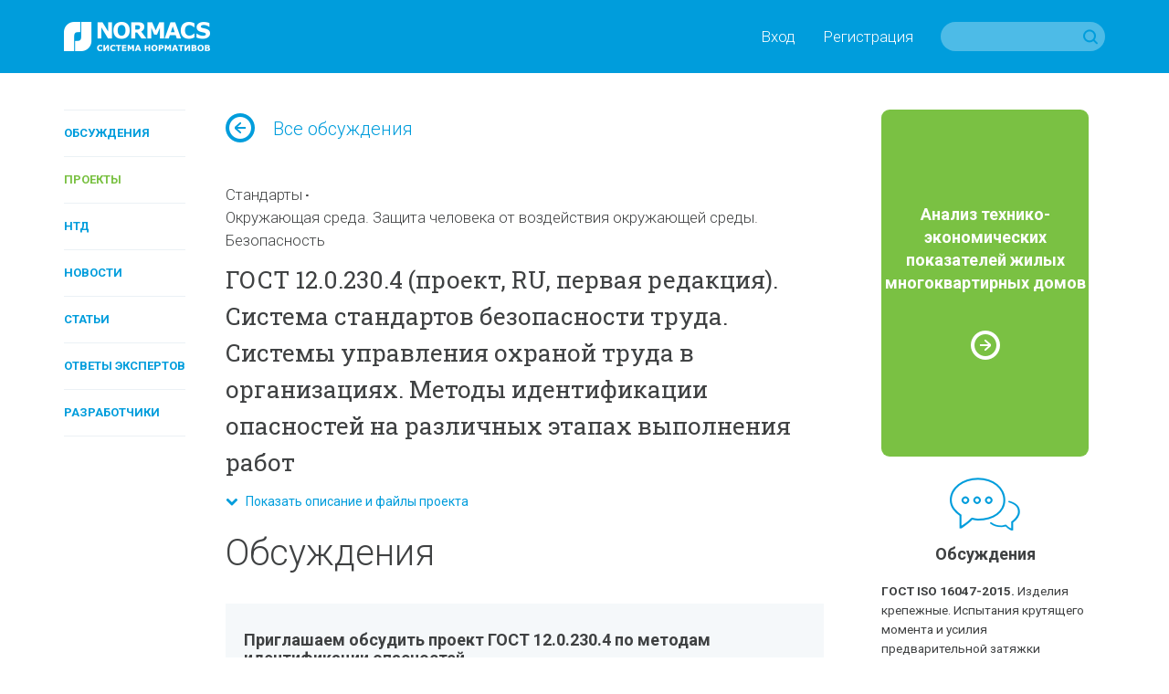

--- FILE ---
content_type: text/html; charset=utf-8
request_url: https://www.normacs.info/discussions/4229
body_size: 10382
content:
<!DOCTYPE html>
<html id='html' lang='ru-RU'>
<head>
<title>NormaCS ~ ГОСТ 12.0.230.4 (проект, RU, первая редакция) ~ Приглашаем обсудить проект ГОСТ 12.0.230.4 по методам идентификации опасностей</title>
<meta charset='utf-8'>
<meta content='text/html; charset=utf-8' http-equiv='Content-Type'>
<meta content='IE=edge' http-equiv='X-UA-Compatible'>
<meta content='width=device-width' name='viewport'>
<meta content='telephone=no' name='format-detection'>
<meta content='Все о техническом регулировании' name='description'>
<meta content='ГОСТ 12.0.230.4 (проект, RU, первая редакция) ~ Приглашаем обсудить проект ГОСТ 12.0.230.4 по методам идентификации опасностей' property='og:title'>
<meta content='Все о техническом регулировании' property='og:description'>
<meta content='https://www.normacs.info/assets/og-logo-9ff9bb8299741e94ae778331148e331588375e1b6f1d10d8df2607edb73dfd39.png' property='og:image'>
<meta content='' name='keywords'>
<meta content='9c0dd823175363eeeb332b68dd795325' name='cmsmagazine'>
<meta content='43f61e1468b093c2' name='yandex-verification'>
<meta content='JhQiOBy7Q7AcgkcChuHnyfd29dErFt35A_5WX-lHBH0' name='google-site-verification'>
<meta name="csrf-param" content="authenticity_token" />
<meta name="csrf-token" content="wYDcZdWAn6N02DQ43u86Ecmxqkkv405Lqw2LUXRX9tCoDOK4g3ISWevyNwrhMO7MTdUnhaIKE/N5GjWzll4B5Q==" />
<link crossorigin href='https://fonts.gstatic.com/' rel='preconnect'>
<link as='font' crossorigin href='https://fonts.gstatic.com/s/roboto/v20/KFOlCnqEu92Fr1MmWUlfABc4EsA.woff2' rel='preload'>
<link as='font' crossorigin href='https://fonts.gstatic.com/s/robotoslab/v9/BngMUXZYTXPIvIBgJJSb6ufJ5qW54A.woff2' rel='preload'>
<link as='font' crossorigin href='https://fonts.gstatic.com/s/robotoslab/v9/BngRUXZYTXPIvIBgJJSb6u9mxLCCwR26eg.woff2' rel='preload'>
<link as='font' crossorigin href='https://fonts.gstatic.com/s/roboto/v20/KFOmCnqEu92Fr1Mu4mxK.woff2' rel='preload'>
<link as='font' crossorigin href='https://fonts.gstatic.com/s/roboto/v20/KFOlCnqEu92Fr1MmSU5fABc4EsA.woff2' rel='preload'>
<link as='font' crossorigin href='https://fonts.gstatic.com/s/roboto/v20/KFOlCnqEu92Fr1MmWUlfBBc4.woff2' rel='preload'>
<link as='font' crossorigin href='https://fonts.gstatic.com/s/robotoslab/v9/BngMUXZYTXPIvIBgJJSb6ufN5qU.woff2' rel='preload'>
<link as='font' crossorigin href='https://fonts.gstatic.com/s/robotoslab/v9/BngRUXZYTXPIvIBgJJSb6u9mxLCGwR0.woff2' rel='preload'>
<link as='font' crossorigin href='https://fonts.gstatic.com/s/roboto/v20/KFOjCnqEu92Fr1Mu51TjASc6CsQ.woff2' rel='preload'>
<link as='font' crossorigin href='https://fonts.gstatic.com/s/roboto/v20/KFOmCnqEu92Fr1Mu5mxKOzY.woff2' rel='preload'>
<link as='font' crossorigin href='https://fonts.gstatic.com/s/roboto/v20/KFOlCnqEu92Fr1MmSU5fBBc4.woff2' rel='preload'>
<link as='font' crossorigin href='https://fonts.gstatic.com/s/robotoslab/v9/BngMUXZYTXPIvIBgJJSb6ufA5qW54A.woff2' rel='preload'>
<link as='font' crossorigin href='https://fonts.gstatic.com/s/robotoslab/v9/BngMUXZYTXPIvIBgJJSb6ufD5qW54A.woff2' rel='preload'>
<script>
  (function(){
    var d = document, e = d.documentElement, s = d.createElement('style');
    if (e.style.MozTransform === ''){
      s.textContent = 'body{text-indent:-9999px}';
      e.firstChild.appendChild(s);
      function f(){
        var ffrendertime = setTimeout ( function(){ s.parentNode && s.parentNode.removeChild(s) } , 200 );
      }
      addEventListener('load',f,false);
      setTimeout(f, 1500);
    }
  })();
</script>

<link href='https://fonts.googleapis.com/css?family=Roboto+Slab:400,100,300,700&amp;subset=latin,cyrillic' rel='stylesheet'>
<link href='https://fonts.googleapis.com/css?family=Roboto:400,100,100italic,300,300italic,400italic,500,500italic,700,700italic,900,900italic&amp;subset=latin,cyrillic' rel='stylesheet'>
<link href='https://netdna.bootstrapcdn.com/font-awesome/4.0.3/css/font-awesome.css' rel='stylesheet'>
<link href='/humans.txt' rel='author'>
<link href='https://www.normacs.info/assets/og-logo-9ff9bb8299741e94ae778331148e331588375e1b6f1d10d8df2607edb73dfd39.png' rel='image_src'>
<link rel="shortcut icon" type="image/x-icon" href="/favicon.ico" />
<link rel="stylesheet" media="all" href="/assets/base-4dd8371d054bc14d2bd685cad0704121c34dbc5921ed149867d0dec5c0d72663.css" />
<link rel="stylesheet" media="all" href="/assets/grid-ff4611729e9e3684316f46bcea6da5ab6d3e719ddb2b5dbd413f86f72c32b4db.css" />
<link rel="stylesheet" media="all" href="/assets/style-16690b865078856ab26a467bf23bc9216b9aa2d9996f7017b8e7270ee7765431.css" />
<link rel="stylesheet" media="all" href="/assets/project-5575aea10678794a041349a8429fa62ddd2a082a63baae874737257d5c5a021d.css" />
<link rel="stylesheet" media="all" href="/assets/responsive-07dc72349688f4459b1b2177ef5c94abe5e5ac58a77a3308933c88f730bd5ea8.css" />
<link rel="stylesheet" media="print" href="/assets/print-1a9d1161d9f89bc160798fde32a924e7c48ccc42ca7c4a3fe1ec02a2706ba40d.css" />

</head>
<body class='page' id='page'>
<script>
  (function(i,s,o,g,r,a,m){i['GoogleAnalyticsObject']=r;i[r]=i[r]||function(){
  (i[r].q=i[r].q||[]).push(arguments)},i[r].l=1*new Date();a=s.createElement(o),
  m=s.getElementsByTagName(o)[0];a.async=1;a.src=g;m.parentNode.insertBefore(a,m)
  })(window,document,'script','//www.google-analytics.com/analytics.js','ga');
  
  ga('create', 'UA-7678726-5', 'auto');
  ga('send', 'pageview');
</script>

<!-- Yandex.Metrika counter --> <script type="text/javascript" > (function(m,e,t,r,i,k,a){m[i]=m[i]||function(){(m[i].a=m[i].a||[]).push(arguments)}; m[i].l=1*new Date();k=e.createElement(t),a=e.getElementsByTagName(t)[0],k.async=1,k.src=r,a.parentNode.insertBefore(k,a)}) (window, document, "script", "https://mc.yandex.ru/metrika/tag.js", "ym"); ym(16810894, "init", { clickmap:true, trackLinks:true, accurateTrackBounce:true, webvisor:true, trackHash:true }); </script> <noscript><div><img src="https://mc.yandex.ru/watch/16810894" style="position:absolute; left:-9999px;" alt="" /></div></noscript> <!-- /Yandex.Metrika counter -->

<noscript>
<div class='alert-no-js c-alert __l c-bg __red' role='alert' style='display: block;'>
<h1>У вас отключен JavaScript.</h1>
</div>
</noscript>
<!--[if lt IE 9]>
<div class='alert-ie8' role='alert'>
<p class='alert-ie8_tx'>
Ваш браузер в&nbsp;настоящее время не&nbsp;поддерживается, приносим извинения за&nbsp;временное неудобство. Вы&nbsp;можете зайти на&nbsp;сайт с&nbsp;другого браузера, например,
<a href='https://www.google.ru/chrome/browser/desktop/' target='_blank'>Chrome</a>
</p>
</div>
<![endif]-->

<div class='wrapper'>
<header class='header' id='header' role='banner'>
<div class='ctn'>
<div class='grid'><div class='grid-i __desktop-grid-2-12 __tablet-grid-2-6 __phone-grid-1-2 va-m'>
<a href="/"><img class="va-t" alt="NormaCS" src="/assets/logo-d65f435df4ae4645c822edffe3d18fffa59f430f05a7403193cea098302fa07c.png" />
</a></div><div class='grid-i __desktop-grid-10-12 __tablet-grid-4-6 __phone-grid-1-2 va-m'>
<div class='tx __right'><nav class='header_nav'><a class='header_nav_i visible-desktop' data-dialog='open' data-url='/users/popup/login' href='#'>Вход</a><a class='header_nav_i visible-desktop' data-dialog='open' data-url='/users/popup/register' href='#'>Регистрация</a><a class='header_nav_i hidden-desktop' href='/users/login'>
<i class='ico __22 __user'></i>
</a><a class='header_nav_i visible-phone' href='#' id='toggle-search'>
<i class='ico __22 __search'></i>
</a></nav><form class="search hidden-phone" action="/search" accept-charset="UTF-8" method="get">
<input type="hidden" name="search_params[section]" id="search_params_section" value="all" />
<input type="text" name="search_params[text]" id="search_params_text" class="search_tx" />
<button class='search_btn __submit' type='submit'></button>
</form>


<form class="search __phone visible-phone" action="/search" accept-charset="UTF-8" method="get">
<input type="hidden" name="search_params[section]" id="search_params_section" value="all" />
<input type="text" name="search_params[text]" id="search_params_text" class="search_tx" />
<a class='search_btn __close' href='#'></a>
</form>


</div>
</div></div>
</div>
</header>

<a class='nav-toggle' href='#' id='nav-toggle'>
<img class="nav-toggle_ico" width="32" height="32" alt="" src="/assets/menu-8ee134fe894375a0142a5832514f723ecc2a66303e863dece3bceafd0d3b05bd.svg" />
</a>
<nav role='navigation'>
<ul class='nav __vertical __toggle'>
<li class='nav_i'>
<a class="nav_i_a " href="/documents">Обсуждения</a>
</li>

<li class='nav_i'>
<a class="nav_i_a __current" href="/projects">Проекты</a>
</li>

<li class='nav_i'>
<a class="nav_i_a " href="/ntds">НТД</a>
</li>

<li class='nav_i'>
<a class="nav_i_a " href="/news">Новости</a>
</li>

<li class='nav_i'>
<a class="nav_i_a " href="/articles">Статьи</a>
</li>

<li class='nav_i'>
<a class="nav_i_a " href="/answers">Ответы экспертов</a>
</li>

<li class='nav_i'>
<a class="nav_i_a " href="/companies">Разработчики</a>
</li>

</ul>
</nav>

<main class='main' id='main' role='main'>
<div class='p-t_4 p-b_8'>
<section aria-label='Сontent' role='region'>
<div class='ctn'>
<div class='grid'><div class='grid-i __desktop-grid-2-13 visible-desktop'>
<nav role='navigation'>
<ul class='nav __vertical'>
<li class='nav_i'>
<a class="nav_i_a " href="/documents">Обсуждения</a>
</li>

<li class='nav_i'>
<a class="nav_i_a __current" href="/projects">Проекты</a>
</li>

<li class='nav_i'>
<a class="nav_i_a " href="/ntds">НТД</a>
</li>

<li class='nav_i'>
<a class="nav_i_a " href="/news">Новости</a>
</li>

<li class='nav_i'>
<a class="nav_i_a " href="/articles">Статьи</a>
</li>

<li class='nav_i'>
<a class="nav_i_a " href="/answers">Ответы экспертов</a>
</li>

<li class='nav_i'>
<a class="nav_i_a " href="/companies">Разработчики</a>
</li>

</ul>
</nav>

</div><div class='grid-i __desktop-grid-7-12 __tablet-grid-1-1 __phone-grid-1-1'>
<p class='goto-back m-b_4'>
<a href='/projects/4687'><i class='ico __32 __arrow-right va-m'></i>Все обсуждения
</a>
</p>
<article class='m-b_1'>
<header class='m-b_1'>
<ul class='materials-tags'>
<li class='materials-tags_i'><a class="materials-tags_i_a" href="/projects?q%5Bsubsection_eq%5D=standards">Стандарты</a></li>

<li class="materials-tags_i"><a class="materials-tags_i_a" href="/projects?q%5Bwith_iso_industries%5D=5">Окружающая среда. Защита человека от воздействия окружающей среды. Безопасность</a></li>

</ul>
</header>

<h2 class='m-b_1'>ГОСТ 12.0.230.4 (проект, RU, первая редакция). Система стандартов безопасности труда. Системы управления охраной труда в организациях. Методы идентификации опасностей на различных этапах выполнения работ</h2>
</article>
<div class="js-read-more m-b_2"><div class="js-read-more-block" style="display: none;"><div class='m-b_2'>
<span class='tx __muted'>1 ноября 2017</span>
&mdash;
<span>
заканчивается
28 января 2018
</span>
</div>
<div class='m-b_2'>
<i class='__doc-status __project sprites va-m'></i>
&nbsp;
Проект
</div>
<div class='cnt delta m-b_2'>
<h3>Разработчик</h3>
<p>
<a href='/companies/146'>Открытое акционерное общество «Экожилсервис»</a>
</p>

<h3>Технический комитет</h3>
<div class='m-b_2'><a href="/companies/568">Технический комитете ТК 251 (МТК-251) «Безопасность труда»</a></div>
<h3>ОКС/МКС/ISO</h3>
<p>МКС 13.100</p>
<h3>Описание</h3>
<div class='m-b_2'><p>1.1 Настоящий стандарт устанавливает:</p>

<p>а) систему идентификации опасностей на различных этапах выполнения работ (в различных ситуациях);</p>

<p>б) особенности разработки методик идентификации опасностей по видам опасных и вредных производственных факторов и типам выполняемых работ на различных этапах их выполнения (в различных ситуациях).</p>

<p>1.2 Положения, устанавливаемые настоящим стандартом, могут быть использованы непосредственно при построении методик идентификации опасностей, а также могут послужить основой разработки конкретных нормативных актов, классификаторов, методик и инструкций в рамках корпоративного управления и/или национального и межгосударственного регулирования.</p>
</div>
</div>
<div class='m-b_4'>
<h3 class='m-b_1'>Файлы проекта</h3>
<ul class='files'>
<li class='files_i'>
<a data-dialog="open" data-url="/users/popup/login" title="ПЗ_к_проекту_ГОСТ_12.0.230.4_Идентификация_опасностей.doc" href="#">ПЗ_к_проекту_ГОСТ_12.0.230.4_Иде...</a>
</li>
<li class='files_i'>
<a data-dialog="open" data-url="/users/popup/login" title="Проект_ГОСТ_12.0.230.4_Идентификация_опасностей.docx" href="#">Проект_ГОСТ_12.0.230.4_Идентифик...</a>
</li>

</ul>
</div>
<div class='m-b_2'>
<div class='document-action'>
<div class='grid'><div class='grid-i __desktop-grid-4-6 __tablet-grid-1-3 va-m'>
<ul class='files'>
<li class='files_i'>
<a data-dialog="open" data-url="/users/popup/login" href="#">Форма замечаний к проекту</a>
</li>
</ul>
</div><div class='grid-i __desktop-grid-2-6 __tablet-grid-1-3 va-m'>
<div class='document-action_share'>
<div class='clearfix'>
<ul class='sharing-inline'>
<li data-url='' data-desc='Все о техническом регулировании' data-via='' 
data-title='ГОСТ 12.0.230.4 (проект, RU, первая редакция) ~ Приглашаем обсудить проект ГОСТ 12.0.230.4 по методам идентификации опасностей' data-img='https://www.normacs.info/assets/og-logo-9ff9bb8299741e94ae778331148e331588375e1b6f1d10d8df2607edb73dfd39.png'>
<a rel="nofollow " data-site="vkontakte" class="is-vk" onclick="return SocialShareButton.share(this);" title="ВКонтакте" href="#"><i class="icon mdi mdi-vk"></i></a>
</li>
</ul>
</div>
</div>
</div></div>
</div>

</div>
</div><a class='tx __s js-read-more-link' href='#'>
<i class='fa fa-chevron-down'></i>
&nbsp;
Показать описание и файлы проекта
</a>
</div>

<div class='m-b_6'>
<header class='m-b_3'>
<div class='grid'><div class='grid-i __desktop-grid-1-2 __tablet-grid-1-2 __phone-grid-1-1'>
<h1>Обсуждения</h1>
</div><div class='grid-i __desktop-grid-1-2 __tablet-grid-1-2 __phone-grid-1-1'>

</div></div>
</header>
<div class='comments'>
<a id='post-' name='0'></a>
<article class='comments_i __begin'>
<div class='cnt m-b_3' data-comment-body>
<h5>Приглашаем обсудить проект ГОСТ 12.0.230.4 по методам идентификации опасностей</h5>
<div class='cnt'><p>Публичное обсуждение проекта продлится <strong>до 28 января 2018 г</strong>.</p>

<p>Настоящий стандарт развивает и дополняет имеющуюся в ГОСТ 12.0.003–2015 классификацию и типологизацию опасных и вредных производственных факторов применительно к общепринятой международной парадигмальной концепции «опасности и риски».</p>

<p>Содержание настоящего стандарта сосредоточено на «идентификации опасностей», т.е. на первом этапе процесса «идентификация опасностей» – «определение степени риска и допустимости риска» – «разработка мер по управлению рисками».</p>

<p>В настоящем стандарте учтены практические потребности и современные требования системного управления охраной труда, связанные с унифицированной научной базой для разработки методик идентификации опасностей.</p>

<p>Настоящий стандарт может и должен служить инструментом создания корпоративных методик идентификации опасностей, без которой невозможна ни последующая оценка рисков, ни вытекающая из последней разработка профилактических мероприятий по управлению рисками.</p>
</div>
</div>
<footer class='comments_i_f'>
<div class='grid'><div class='grid-i __desktop-grid-2-3 __tablet-grid-1-1 __phone-grid-1-1 va-m'>
<div class='user-avatar __name'>
<div class='user-avatar_photo'>
<a class='double-hover' href='/profiles/22'>
<img width="40" height="40" alt="NormaCS" src="/uploads/administrator/avatar/22/v40_Logo_edit.png" />
</a>
</div>
<div class='user-avatar_name'>
<p>
<a class='a __invert double-hover' href='/profiles/22'>NormaCS</a>
</p>
<p class='tx __muted'>
Администратор, 
1 ноября 2017
</p>
</div>
</div>

</div><div class='grid-i __desktop-grid-1-3 __tablet-grid-1-1 __phone-grid-1-1 va-m'>
<div class='tx __right'>
<a data-dialog='open' data-url='/users/popup/login' href='/users/login'>Ответить</a>
</div>
</div></div>
</footer>
</article>

<div class='m-t_2'>
<div class='hide-on-print'>
Пожалуйста,
<a data-dialog="open" data-url="/users/popup/register" href="#">зарегистрируйтесь</a>
или <a data-dialog="open" data-url="/users/popup/login" href="#">войдите</a> на&nbsp;сайт, чтобы оставить комментарий.
</div>

</div>
</div>
</div>


<script id='upload-file' type='text/html'>
<li class='upload_files_i'>
<span class='upload_files_i_ico __warning' style='display: none;'>
<i class='fa fa-exclamation-triangle'></i>
</span>
<a class='upload_files_i_ico js-abort-file-uploading' href='#'>
<i class='ico __20 __close'></i>
</a>
<p class='upload_files_i_name'>имя файла</p>
<div class='upload_files_i_progress' data-progress='0%'>
<div class='upload_files_i_progress_status' style='width: 0%;'></div>
</div>
<input type="hidden" name="new_files[]" id="new_files_" />
</li>
</script>

<script id='upload-remark-file' type='text/html'>
<li class='upload_files_i'>
<span class='upload_files_i_ico __warning' style='display: none;'>
<i class='fa fa-exclamation-triangle'></i>
</span>
<a class='upload_files_i_ico js-abort-file-uploading' href='#'>
<i class='ico __20 __close'></i>
</a>
<p class='upload_files_i_name'>имя файла</p>
<div class='upload_files_i_progress' data-progress='0%'>
<div class='upload_files_i_progress_status' style='width: 0%;'></div>
</div>
<input type="hidden" name="new_remark_file" id="new_remark_file" />
</li>
</script>



</div><div class='grid-i __desktop-grid-3-12 __tablet-grid-1-1 __phone-grid-1-1'>
<aside class='sidebar'>
<hr class='hr __border m-t_4 m-b_6 hidden-desktop'>
<div class='grid'><div class='grid-i __desktop-grid-1-1 __tablet-grid-1-2 __phone-grid-1-1'>
<a class='__minor banner' href='https://www.normacs.info/articles/883'>
<div class='banner_inner'>
<p class='banner_tx'>Анализ технико-экономических показателей жилых многоквартирных домов</p>
<i class='banner_ico'></i>
</div>
</a>

</div><div class='grid-i __desktop-grid-1-1 __tablet-grid-1-2 __phone-grid-1-1'>
<div class='m-b_2'>
<div class='category-material'>
<a href='/documents'>
<i class='__64 __blue __discussions ico'></i>
</a>
<p>
<a href='/documents'>Обсуждения</a>
</p>

</div>
<article class='last-material'>
<p>
<a class="a __invert" href="/documents/12686"><b>ГОСТ ISO 16047-2015.</b>
Изделия крепежные. Испытания крутящего момента и усилия предварительной затяжки
</a></p>
<footer class='last-material_footer'><span>22 декабря 2025</span>
</footer>
</article>
<article class='last-material'>
<p>
<a class="a __invert" href="/documents/8817"><b>ГОСТ Р 21.101-2020.</b>
Система проектной документации для строительства. Основные требования к проектной и рабочей документации
</a></p>
<footer class='last-material_footer'><span>27 ноября 2025</span><span class='material-comments'>
<i class='ico __22 __comments'></i>
11
</span>

</footer>
</article>
<article class='last-material'>
<p>
<a class="a __invert" href="/documents/958"><b>ГОСТ 5639-82.</b>
Стали и сплавы. Методы выявления и определения величины зерна
</a></p>
<footer class='last-material_footer'><span>10 ноября 2025</span>
</footer>
</article>


</div>
<div class='m-b_2'>
<div class='category-material'>
<a href='/projects'>
<i class='__64 __green __projects ico'></i>
</a>
<p>
<a href='/projects'>Проекты</a>
</p>

</div>
<article class='last-material'>
<p>
<a class="a __invert" href="/projects/12718">ГОСТ Р (проект, первая редакция). Производственные услуги. Организация и проведение профилактических мероприятий на территориях и объектах добровольными пожарными. Общие требования</a>
</p>
<footer class='last-material_footer'><span>22 января 2026</span><span>
&mdash;&nbsp;заканчивается
20 марта 2026
</span>

</footer>
</article>
<article class='last-material'>
<p>
<a class="a __invert" href="/projects/12717">ГОСТ Р ИСО 14644-5 (проект, первая редакция). Чистые помещения и связанные с ними контролируемые среды. Часть 5. Эксплуатация</a>
</p>
<footer class='last-material_footer'><span>22 января 2026</span><span>
&mdash;&nbsp;заканчивается
20 марта 2026
</span>

</footer>
</article>
<article class='last-material'>
<p>
<a class="a __invert" href="/projects/12716">ГОСТ Р (проект, первая редакция). Оценка соответствия. Общие требования к организациям, выполняющим работы по оценке соответствия в области пожарной безопасности</a>
</p>
<footer class='last-material_footer'><span>22 января 2026</span><span>
&mdash;&nbsp;заканчивается
5 марта 2026
</span>

</footer>
</article>


</div>
<div class='m-b_2'>
<div class='category-material'>
<a href="/ntds"><i class='__64 __blue __standards ico'></i>
</a><p>
<a href="/ntds">НТД</a>
</p>

</div>
<article class='last-material'>
<p>
<a class="a __invert" href="/ntds/29712">В NormaCS опубликован приказ Минтранса России № 398, от 17.11.2025</a>
</p>
<footer class='last-material_footer'><span>22 января 2026</span>
</footer>
</article>
<article class='last-material'>
<p>
<a class="a __invert" href="/ntds/29711">В NormaCS опубликован приказ Минздрава России № 1196/735, от 03.11.2020</a>
</p>
<footer class='last-material_footer'><span>22 января 2026</span>
</footer>
</article>
<article class='last-material'>
<p>
<a class="a __invert" href="/ntds/29710">В NormaCS опубликовано Распоряжение Правительства РФ № 10-р, от 14.01.2026</a>
</p>
<footer class='last-material_footer'><span>21 января 2026</span>
</footer>
</article>


</div>
</div><div class='grid-i __desktop-grid-1-1 __tablet-grid-1-2 __phone-grid-1-1'>
<div class='m-b_2'>
<div class='category-material'>
<a href="/news"><i class='__64 __green __news ico'></i>
</a><p>
<a href="/news">Новости</a>
</p>

</div>
<article class='last-material'>
<p>
<a id='78165'></a>
<a class="a __invert" href="/news/78165">Минстрой утвердил стройпланы на три года вперёд</a>
</p>
<footer class='last-material_footer'><span>21 января 2026</span>
</footer>
</article>
<article class='last-material'>
<p>
<a id='78133'></a>
<a class="a __invert" href="/news/78133">Нейросеть поможет строить социалку</a>
</p>
<footer class='last-material_footer'><span>15 января 2026</span>
</footer>
</article>
<article class='last-material'>
<p>
<a id='78095'></a>
<a class="a __invert" href="/news/78095">Хуснуллин назвал благоприятные для отрасли показатели ипотечного рынка</a>
</p>
<footer class='last-material_footer'><span>26 декабря 2025</span>
</footer>
</article>


</div>
<div class='m-b_2'>
<div class='category-material'>
<a href="/articles"><i class='__64 __articles __blue ico'></i>
</a><p>
<a href="/articles">Статьи</a>
</p>

</div>
<article class='last-material'>
<p>
<a class="a __invert" href="/articles/1189">Можно, но зачем? Строительство тоннеля между Чукоткой и Аляской возможно, но эксперты считают его возведение экономически нецелесообразным</a>
</p>
<footer class='last-material_footer'><span>19 января 2026</span>
</footer>
</article>
<article class='last-material'>
<p>
<a class="a __invert" href="/articles/1188">Создано приложение для моделирования технологических схем на Платформе nanoCAD</a>
</p>
<footer class='last-material_footer'><span>13 января 2026</span>
</footer>
</article>
<article class='last-material'>
<p>
<a class="a __invert" href="/articles/1187">«Нанософт» подводит итоги 2025 года: массовый переход на nanoCAD, расширение портфеля отраслевых решений, запуск продуктов на базе ИИ</a>
</p>
<footer class='last-material_footer'><span>30 декабря 2025</span>
</footer>
</article>


</div>
<div>
<div class='category-material'>
<a href="/articles/video"><i class='__64 __green __video ico'></i>
</a><p>
<a href="/articles/video">Видео</a>
</p>

</div>
<article class='last-material'>
<p>
<a class="a __invert" href="/articles/902">Специалисты ФАУ ФЦС приняли участие в работе Экспертного совета при Комитете Госдумы РФ</a>
</p>
<footer class='last-material_footer'><span>4 марта 2021</span>
</footer>
</article>
<article class='last-material'>
<p>
<a class="a __invert" href="/articles/860">NormaCS. Эксперты о нормативах. Актуальная ситуация в области инженерных изысканий в строительстве</a>
</p>
<footer class='last-material_footer'><span>6 августа 2020</span>
</footer>
</article>
<article class='last-material'>
<p>
<a class="a __invert" href="/articles/858">Выложены видеозаписи всех докладов, прозвучавших на Всероссийском практическом семинаре «Градостроительная деятельность-2020»</a>
</p>
<footer class='last-material_footer'><span>30 июля 2020</span>
</footer>
</article>


</div>
</div><div class='grid-i __desktop-grid-1-1 __tablet-grid-1-2 __phone-grid-1-1'>
<a class='__minor banner' href='https://www.normacs.info/ntds/12911'>
<div class='banner_inner'>
<p class='banner_tx'>Программа стандартизации ПНС-2021</p>
<i class='banner_ico'></i>
</div>
</a>

</div></div>
</aside>

</div></div>
</div>
</section>
</div>
</main>
<footer class='footer' id='footer' role='contentinfo'>
<div class='ctn'>
<nav class='footer_nav'>
<a class='footer_nav_i' href='/about' target='_blank'>О проекте</a>
<a class='footer_nav_i' href='/contacts' target='_blank'>Контакты</a>
<a class='footer_nav_i' href='/confidentiality' target='_blank'>Конфиденциальность</a>
<a class='footer_nav_i' href='/terms' target='_blank'>Условия использования</a>
<a class='footer_nav_i' href='/partners' target='_blank'>Партнеры</a>
<a class='footer_nav_i' href='/for_ntd_developers' target='_blank'>Разработчикам НТД</a>
<a class='footer_nav_i' href='/normacs' target='_blank'>NormaCS 4.x</a>
<a class='footer_nav_i' href='/help' target='_blank'>Помощь</a>
</nav>
<div class='footer_social'>
<div class='grid'><div class='grid-i __desktop-grid-9-12 __tablet-grid-2-3 __phone-grid-2-3'>
<div class='grid'><div class='grid-i __desktop-grid-3-8 __tablet-grid-1-4 __phone-grid-1-2'>
<a class='footer_social_logo' href='https://www.nanocad.ru/' target='_blank'>
<img src="/assets/footer-logo-6ac6363daa870748514edc90628ba732e65d919353c4b3a5cbbe1ea4e1c7aba2.svg" />
</a>
</div><div class='grid-i __desktop-grid-1-8 __tablet-grid-1-4 __phone-grid-1-2'>
<a class='footer_social_i' href='https://vk.com/normacs1' target='_blank'>
<i class='ico __vk'></i>
ВКонтакте
</a>
</div><div class='grid-i __desktop-grid-1-8 __tablet-grid-1-4 __phone-grid-1-2'>
<a class='footer_social_i' href='http://www.youtube.com/playlist?list=PLC027C5E19063511D' target='_blank'>
<i class='ico __youtube'></i>
Youtube
</a>
</div><div class='grid-i __desktop-grid-1-8 __tablet-grid-1-4 visible-desktop'>
<a class='footer_social_i' href='http://ok.ru/group/52569351913660' target='_blank'>
<i class='ico __ok'></i>
Одноклассники
</a>
</div></div>
</div></div>
</div>
<p>&copy;&nbsp;ООО &laquo;Нанософт разработка&raquo;, &laquo;Всё о&nbsp;техническом регулировании&raquo;, 2012&nbsp;-&nbsp;2026</p>
<p>Любое использование материалов сайта возможно только с&nbsp;разрешения администрации.</p>
</div>
</footer>

</div>
<script src="/assets/application-e4315cb950ea93915fa7dc31265ec2082d9369179c3b203e365c709dab1c135e.js"></script>


<script src="/assets/files-f5d557e4fa44fa95b2b9a3da769d2db528d186532fdfea4670c9c83b80eb3ffc.js"></script>
<script src="/assets/editor-a5b5ae2f1128d9ded0f1005ceea536c6fcc33cd47e6872eb7f9b2ec810d01c91.js"></script>
<script src="/assets/comments-ccb7fb6129e423c49f1a25cba3057c071daf5b4a3a8ceff69de296fdb26178db.js"></script>

<!--[if lt IE 9]>
<script>
document.getElementById("html").className+= ' __overflow';
document.getElementById("page").className+= ' __overflow';
</script>
<![endif]-->
</body>
</html>


--- FILE ---
content_type: text/css
request_url: https://www.normacs.info/assets/project-5575aea10678794a041349a8429fa62ddd2a082a63baae874737257d5c5a021d.css
body_size: 7816
content:
.sprites{display:inline-block;background-color:transparent;background-repeat:no-repeat}.sprites.__doc-status{width:24px;height:32px;background-image:url(/assets/sprites/doc-status-a313e30f9bb1799253cc9b10b9da5a6383ce5bc3c3673a1fdf1313897460ec12.png)}.sprites.__doc-status.__active{background-position:0 0}.sprites.__doc-status.__half{background-position:-24px 0}.sprites.__doc-status.__project{background-position:-48px 0}.sprites.__doc-status.__not-applicable{background-position:-72px 0}.sprites.__doc-status.__not-force{background-position:-96px 0}.sprites.__doc-status.__defined{background-position:-120px 0}.sprites.__doc-status-small{background-size:auto 20px;width:15px;height:20px;background-image:url(/assets/sprites/doc-status-a313e30f9bb1799253cc9b10b9da5a6383ce5bc3c3673a1fdf1313897460ec12.png)}.sprites.__doc-status-small.__active{background-position:0 0}.sprites.__doc-status-small.__half{background-position:-15px 0}.sprites.__doc-status-small.__project{background-position:-30px 0}.sprites.__doc-status-small.__not-applicable{background-position:-45px 0}.sprites.__doc-status-small.__not-force{background-position:-60px 0}.sprites.__doc-status-small.__defined{background-position:-75px 0}@font-face{font-family:'normacs';src:url(/assets/icons/normacs-e731c0ed525464b0816bca6fd9d2279126c72e35491688f6e80ff7495813465c.eot?-oukvf3);src:url(/assets/icons/normacs-e731c0ed525464b0816bca6fd9d2279126c72e35491688f6e80ff7495813465c.eot?#iefix-oukvf3) format("embedded-opentype"),url(/assets/icons/normacs-c1c4e8dec39813e421667c7896670cb8e40fe3b2f07fefb7d5059e68fafe583a.woff?-oukvf3) format("woff"),url(/assets/icons/normacs-cd1805dbe743de1841ca507f908d359d818981ef7a45f9080ca9460adc0c67d9.ttf?-oukvf3) format("truetype"),url(/assets/icons/normacs-0d2ddcff3ad804f1da9303124b890855da47b0c9e99cd7af231f1e52f37d25d9.svg?-oukvf3#normacs) format("svg");font-weight:normal;font-style:normal}.ico,.banner_ico,.search_btn,.carousel_slider .owl-controls .owl-buttons .owl-prev,.carousel_slider .owl-controls .owl-buttons .owl-next,.token-input-token-facebook span{text-transform:none;font-weight:normal;font-style:normal;font-variant:normal;line-height:1;speak:none;font-family:'normacs';-webkit-font-smoothing:antialiased;-moz-osx-font-smoothing:grayscale}.ico.__64,.__64.banner_ico,.__64.search_btn,.carousel_slider .owl-controls .owl-buttons .__64.owl-prev,.carousel_slider .owl-controls .owl-buttons .__64.owl-next,.token-input-token-facebook span.__64{font-size:6.4rem}.ico.__32,.banner_ico,.__32.search_btn,.carousel_slider .owl-controls .owl-buttons .owl-prev,.carousel_slider .owl-controls .owl-buttons .owl-next,.token-input-token-facebook span.__32,.token-input-token-facebook span.banner_ico{font-size:3.2rem}.ico.__22,.__22.banner_ico,.search_btn,.carousel_slider .owl-controls .owl-buttons .__22.owl-prev,.carousel_slider .owl-controls .owl-buttons .__22.owl-next,.token-input-token-facebook span.__22{font-size:2.2rem}.ico.__20,.__20.banner_ico,.__20.search_btn,.carousel_slider .owl-controls .owl-buttons .__20.owl-prev,.carousel_slider .owl-controls .owl-buttons .__20.owl-next,.token-input-token-facebook span.__20{font-size:2.0rem}.ico.__16,.__16.banner_ico,.__16.search_btn,.carousel_slider .owl-controls .owl-buttons .__16.owl-prev,.carousel_slider .owl-controls .owl-buttons .__16.owl-next,.token-input-token-facebook span.__16{font-size:1.6rem}.ico.__14,.__14.banner_ico,.__14.search_btn,.carousel_slider .owl-controls .owl-buttons .__14.owl-prev,.carousel_slider .owl-controls .owl-buttons .__14.owl-next,.token-input-token-facebook span.__14{font-size:1.4rem}.ico.__blue,.__blue.banner_ico,.__blue.search_btn,.carousel_slider .owl-controls .owl-buttons .__blue.owl-prev,.carousel_slider .owl-controls .owl-buttons .__blue.owl-next,.token-input-token-facebook span.__blue{color:#009ddc}.ico.__green,.__green.banner_ico,.__green.search_btn,.carousel_slider .owl-controls .owl-buttons .__green.owl-prev,.carousel_slider .owl-controls .owl-buttons .__green.owl-next,.token-input-token-facebook span.__green{color:#7ac143}.ico.__black,.__black.banner_ico,.__black.search_btn,.carousel_slider .owl-controls .owl-buttons .__black.owl-prev,.carousel_slider .owl-controls .owl-buttons .__black.owl-next,.token-input-token-facebook span.__black{color:#3f4142}.ico.__red,.__red.banner_ico,.__red.search_btn,.carousel_slider .owl-controls .owl-buttons .__red.owl-prev,.carousel_slider .owl-controls .owl-buttons .__red.owl-next,.token-input-token-facebook span.__red{color:red}.ico.__video::before,.__video.banner_ico::before,.__video.search_btn::before,.carousel_slider .owl-controls .owl-buttons .__video.owl-prev::before,.carousel_slider .owl-controls .owl-buttons .__video.owl-next::before,.token-input-token-facebook span.__video::before{content:"\e61b"}.ico.__discussions::before,.__discussions.banner_ico::before,.__discussions.search_btn::before,.carousel_slider .owl-controls .owl-buttons .__discussions.owl-prev::before,.carousel_slider .owl-controls .owl-buttons .__discussions.owl-next::before,.token-input-token-facebook span.__discussions::before{content:"\e61c"}.ico.__projects::before,.__projects.banner_ico::before,.__projects.search_btn::before,.carousel_slider .owl-controls .owl-buttons .__projects.owl-prev::before,.carousel_slider .owl-controls .owl-buttons .__projects.owl-next::before,.token-input-token-facebook span.__projects::before{content:"\e61d"}.ico.__standards::before,.__standards.banner_ico::before,.__standards.search_btn::before,.carousel_slider .owl-controls .owl-buttons .__standards.owl-prev::before,.carousel_slider .owl-controls .owl-buttons .__standards.owl-next::before,.token-input-token-facebook span.__standards::before{content:"\e61e"}.ico.__articles::before,.__articles.banner_ico::before,.__articles.search_btn::before,.carousel_slider .owl-controls .owl-buttons .__articles.owl-prev::before,.carousel_slider .owl-controls .owl-buttons .__articles.owl-next::before,.token-input-token-facebook span.__articles::before{content:"\e61f"}.ico.__news::before,.__news.banner_ico::before,.__news.search_btn::before,.carousel_slider .owl-controls .owl-buttons .__news.owl-prev::before,.carousel_slider .owl-controls .owl-buttons .__news.owl-next::before,.token-input-token-facebook span.__news::before{content:"\e620"}.ico.__vk:before,.__vk.banner_ico:before,.__vk.search_btn:before,.carousel_slider .owl-controls .owl-buttons .__vk.owl-prev:before,.carousel_slider .owl-controls .owl-buttons .__vk.owl-next:before,.token-input-token-facebook span.__vk:before{content:"\e611"}.ico.__fb:before,.__fb.banner_ico:before,.__fb.search_btn:before,.carousel_slider .owl-controls .owl-buttons .__fb.owl-prev:before,.carousel_slider .owl-controls .owl-buttons .__fb.owl-next:before,.token-input-token-facebook span.__fb:before{content:"\e612"}.ico.__youtube:before,.__youtube.banner_ico:before,.__youtube.search_btn:before,.carousel_slider .owl-controls .owl-buttons .__youtube.owl-prev:before,.carousel_slider .owl-controls .owl-buttons .__youtube.owl-next:before,.token-input-token-facebook span.__youtube:before{content:"\e613"}.ico.__tw:before,.__tw.banner_ico:before,.__tw.search_btn:before,.carousel_slider .owl-controls .owl-buttons .__tw.owl-prev:before,.carousel_slider .owl-controls .owl-buttons .__tw.owl-next:before,.token-input-token-facebook span.__tw:before{content:"\e614"}.ico.__ok:before,.__ok.banner_ico:before,.__ok.search_btn:before,.carousel_slider .owl-controls .owl-buttons .__ok.owl-prev:before,.carousel_slider .owl-controls .owl-buttons .__ok.owl-next:before,.token-input-token-facebook span.__ok:before{content:"\e615"}.ico.__window2:before,.__window2.banner_ico:before,.__window2.search_btn:before,.carousel_slider .owl-controls .owl-buttons .__window2.owl-prev:before,.carousel_slider .owl-controls .owl-buttons .__window2.owl-next:before,.token-input-token-facebook span.__window2:before{content:"\e616"}.ico.__app:before,.__app.banner_ico:before,.__app.search_btn:before,.carousel_slider .owl-controls .owl-buttons .__app.owl-prev:before,.carousel_slider .owl-controls .owl-buttons .__app.owl-next:before,.token-input-token-facebook span.__app:before{content:"\e617"}.ico.__arrow-right:before,.__arrow-right.banner_ico:before,.__arrow-right.search_btn:before,.carousel_slider .owl-controls .owl-buttons .owl-prev:before,.carousel_slider .owl-controls .owl-buttons .__arrow-right.owl-next:before,.token-input-token-facebook span.__arrow-right:before{content:"\e618"}.ico.__arrow-left:before,.banner_ico:before,.__arrow-left.search_btn:before,.carousel_slider .owl-controls .owl-buttons .__arrow-left.owl-prev:before,.carousel_slider .owl-controls .owl-buttons .owl-prev.banner_ico:before,.carousel_slider .owl-controls .owl-buttons .owl-next:before,.token-input-token-facebook span.__arrow-left:before{content:"\e619"}.ico.__chevron-down:before,.__chevron-down.banner_ico:before,.__chevron-down.search_btn:before,.carousel_slider .owl-controls .owl-buttons .__chevron-down.owl-prev:before,.carousel_slider .owl-controls .owl-buttons .__chevron-down.owl-next:before,.token-input-token-facebook span.__chevron-down:before{content:"\e61a"}.ico.__chevron-left:before,.__chevron-left.banner_ico:before,.__chevron-left.search_btn:before,.carousel_slider .owl-controls .owl-buttons .__chevron-left.owl-prev:before,.carousel_slider .owl-controls .owl-buttons .__chevron-left.owl-next:before,.token-input-token-facebook span.__chevron-left:before{content:"\e622"}.ico.__chevron-right:before,.__chevron-right.banner_ico:before,.__chevron-right.search_btn:before,.carousel_slider .owl-controls .owl-buttons .__chevron-right.owl-prev:before,.carousel_slider .owl-controls .owl-buttons .__chevron-right.owl-next:before,.token-input-token-facebook span.__chevron-right:before{content:"\e623"}.ico.__bold:before,.__bold.banner_ico:before,.__bold.search_btn:before,.carousel_slider .owl-controls .owl-buttons .__bold.owl-prev:before,.carousel_slider .owl-controls .owl-buttons .__bold.owl-next:before,.token-input-token-facebook span.__bold:before{content:"\e624"}.ico.__italic:before,.__italic.banner_ico:before,.__italic.search_btn:before,.carousel_slider .owl-controls .owl-buttons .__italic.owl-prev:before,.carousel_slider .owl-controls .owl-buttons .__italic.owl-next:before,.token-input-token-facebook span.__italic:before{content:"\e625"}.ico.__comments:before,.__comments.banner_ico:before,.__comments.search_btn:before,.carousel_slider .owl-controls .owl-buttons .__comments.owl-prev:before,.carousel_slider .owl-controls .owl-buttons .__comments.owl-next:before,.token-input-token-facebook span.__comments:before{content:"\e600"}.ico.__image:before,.__image.banner_ico:before,.__image.search_btn:before,.carousel_slider .owl-controls .owl-buttons .__image.owl-prev:before,.carousel_slider .owl-controls .owl-buttons .__image.owl-next:before,.token-input-token-facebook span.__image:before{content:"\e601"}.ico.__link:before,.__link.banner_ico:before,.__link.search_btn:before,.carousel_slider .owl-controls .owl-buttons .__link.owl-prev:before,.carousel_slider .owl-controls .owl-buttons .__link.owl-next:before,.token-input-token-facebook span.__link:before{content:"\e602"}.ico.__window:before,.__window.banner_ico:before,.__window.search_btn:before,.carousel_slider .owl-controls .owl-buttons .__window.owl-prev:before,.carousel_slider .owl-controls .owl-buttons .__window.owl-next:before,.token-input-token-facebook span.__window:before{content:"\e603"}.ico.__ol:before,.__ol.banner_ico:before,.__ol.search_btn:before,.carousel_slider .owl-controls .owl-buttons .__ol.owl-prev:before,.carousel_slider .owl-controls .owl-buttons .__ol.owl-next:before,.token-input-token-facebook span.__ol:before{content:"\e604"}.ico.__ul:before,.__ul.banner_ico:before,.__ul.search_btn:before,.carousel_slider .owl-controls .owl-buttons .__ul.owl-prev:before,.carousel_slider .owl-controls .owl-buttons .__ul.owl-next:before,.token-input-token-facebook span.__ul:before{content:"\e605"}.ico.__message:before,.__message.banner_ico:before,.__message.search_btn:before,.carousel_slider .owl-controls .owl-buttons .__message.owl-prev:before,.carousel_slider .owl-controls .owl-buttons .__message.owl-next:before,.token-input-token-facebook span.__message:before{content:"\e606"}.ico.__doc:before,.__doc.banner_ico:before,.__doc.search_btn:before,.carousel_slider .owl-controls .owl-buttons .__doc.owl-prev:before,.carousel_slider .owl-controls .owl-buttons .__doc.owl-next:before,.token-input-token-facebook span.__doc:before{content:"\e607"}.ico.__dislike:before,.__dislike.banner_ico:before,.__dislike.search_btn:before,.carousel_slider .owl-controls .owl-buttons .__dislike.owl-prev:before,.carousel_slider .owl-controls .owl-buttons .__dislike.owl-next:before,.token-input-token-facebook span.__dislike:before{content:"\e608"}.ico.__like:before,.__like.banner_ico:before,.__like.search_btn:before,.carousel_slider .owl-controls .owl-buttons .__like.owl-prev:before,.carousel_slider .owl-controls .owl-buttons .__like.owl-next:before,.token-input-token-facebook span.__like:before{content:"\e609"}.ico.__close:before,.__close.banner_ico:before,.__close.search_btn:before,.carousel_slider .owl-controls .owl-buttons .__close.owl-prev:before,.carousel_slider .owl-controls .owl-buttons .__close.owl-next:before,.token-input-token-facebook span:before{content:"\e60a"}.ico.__edit:before,.__edit.banner_ico:before,.__edit.search_btn:before,.carousel_slider .owl-controls .owl-buttons .__edit.owl-prev:before,.carousel_slider .owl-controls .owl-buttons .__edit.owl-next:before,.token-input-token-facebook span.__edit:before{content:"\e60b"}.ico.__user:before,.__user.banner_ico:before,.__user.search_btn:before,.carousel_slider .owl-controls .owl-buttons .__user.owl-prev:before,.carousel_slider .owl-controls .owl-buttons .__user.owl-next:before,.token-input-token-facebook span.__user:before{content:"\e60c"}.ico.__settings:before,.__settings.banner_ico:before,.__settings.search_btn:before,.carousel_slider .owl-controls .owl-buttons .__settings.owl-prev:before,.carousel_slider .owl-controls .owl-buttons .__settings.owl-next:before,.token-input-token-facebook span.__settings:before{content:"\e60d"}.ico.__times:before,.__times.banner_ico:before,.__times.search_btn:before,.carousel_slider .owl-controls .owl-buttons .__times.owl-prev:before,.carousel_slider .owl-controls .owl-buttons .__times.owl-next:before,.token-input-token-facebook span.__times:before{content:"\e60e"}.ico.__plane:before,.__plane.banner_ico:before,.__plane.search_btn:before,.carousel_slider .owl-controls .owl-buttons .__plane.owl-prev:before,.carousel_slider .owl-controls .owl-buttons .__plane.owl-next:before,.token-input-token-facebook span.__plane:before{content:"\e60f"}.ico.__house:before,.__house.banner_ico:before,.__house.search_btn:before,.carousel_slider .owl-controls .owl-buttons .__house.owl-prev:before,.carousel_slider .owl-controls .owl-buttons .__house.owl-next:before,.token-input-token-facebook span.__house:before{content:"\e610"}.ico.__search:before,.__search.banner_ico:before,.__search.search_btn:before,.search_btn.__submit:before,.carousel_slider .owl-controls .owl-buttons .__search.owl-prev:before,.carousel_slider .owl-controls .owl-buttons .__search.owl-next:before,.token-input-token-facebook span.__search:before{content:"\e621"}@media all and (min-width: 680px) and (max-width: 979px){body{padding-top:0 !important}}@media all and (max-width: 679px){body{padding-top:0 !important}}html.__overflow,body.__overflow{height:100%;overflow:hidden}.alert-ie8{position:absolute;z-index:99999;top:0;left:0;right:0;bottom:0;padding:300px 0;background-color:#009ddc}.alert-ie8_tx{margin:0 auto;width:50%;color:#ffffff;font-family:"Roboto Slab", "Times New Roman", Times, serif;font-size:26px;font-weight:400;line-height:40px;text-align:center}.alert-ie8_tx a{color:#fff;text-decoration:underline}.header{position:relative;overflow:hidden;padding:2.4rem 0;background-color:#009ddc;color:#fff;font-weight:300;font-family:"Roboto", Helvetica, Arial, sans-serif}@media all and (min-width: 980px){.header.__sticky{position:fixed;top:0;right:0;left:0;z-index:1000;background:#fff;box-shadow:0.1em 0.1em 0.3em rgba(0,0,0,0.25)}}.header_nav{display:inline-block}.header_nav_i{position:relative;display:inline-block;color:inherit;line-height:3.2rem}.header_nav_i:hover{color:inherit}.header_nav_i:hover .ico,.header_nav_i:hover .banner_ico,.header_nav_i:hover .search_btn,.header_nav_i:hover .carousel_slider .owl-controls .owl-buttons .owl-prev,.carousel_slider .owl-controls .owl-buttons .header_nav_i:hover .owl-prev,.header_nav_i:hover .carousel_slider .owl-controls .owl-buttons .owl-next,.carousel_slider .owl-controls .owl-buttons .header_nav_i:hover .owl-next,.header_nav_i:hover .token-input-token-facebook span,.token-input-token-facebook .header_nav_i:hover span{color:#fff}.header_nav_i .ico,.header_nav_i .banner_ico,.header_nav_i .search_btn,.header_nav_i .carousel_slider .owl-controls .owl-buttons .owl-prev,.carousel_slider .owl-controls .owl-buttons .header_nav_i .owl-prev,.header_nav_i .carousel_slider .owl-controls .owl-buttons .owl-next,.carousel_slider .owl-controls .owl-buttons .header_nav_i .owl-next,.header_nav_i .token-input-token-facebook span,.token-input-token-facebook .header_nav_i span{position:relative;top:.5rem;color:#4dbbe7;-webkit-transition:color 0.33s;-moz-transition:color 0.33s;-ms-transition:color 0.33s;-o-transition:color 0.33s;transition:color 0.33s}.header_nav_i .badge{position:absolute;top:0;right:-.6rem}.main{position:relative}.main.__toggle{overflow:hidden}.nav-toggle{position:absolute;z-index:999}.nav-toggle_ico{vertical-align:top}.nav.__toggle{position:absolute;z-index:9999;left:-23rem;-webkit-box-sizing:border-box;-moz-box-sizing:border-box;-ms-box-sizing:border-box;-o-box-sizing:border-box;box-sizing:border-box;-webkit-transition:left 0.33s;-moz-transition:left 0.33s;-ms-transition:left 0.33s;-o-transition:left 0.33s;transition:left 0.33s}.nav.__horizontal{padding:3rem 0;text-align:center;line-height:2rem}.nav.__horizontal .nav_i{display:inline-block}.nav.__horizontal .nav_i:not(:last-child)::after{margin:0 1.5rem;color:#444546;content:"•"}.nav.__horizontal .nav_i_a{text-transform:uppercase;font-weight:700;font-size:1.3rem}.nav.__vertical{padding-right:2rem}.nav.__vertical .nav_i{border-top:1px solid #ebf1f5}.nav.__vertical .nav_i:last-child{border-bottom:1px solid #ebf1f5}.nav.__vertical .nav_i_a{text-transform:uppercase;font-weight:700;font-size:1.3rem;line-height:5rem}.nav.__vertical .nav_i_a:hover,.nav.__vertical .nav_i_a.__current{color:#7ac143 !important}.nav.__vertical.__profile .nav_i_a{position:relative;color:#808080}.nav.__vertical.__profile .nav_i_a.__current .ico,.nav.__vertical.__profile .nav_i_a.__current .banner_ico,.nav.__vertical.__profile .nav_i_a.__current .search_btn,.nav.__vertical.__profile .nav_i_a.__current .carousel_slider .owl-controls .owl-buttons .owl-prev,.carousel_slider .owl-controls .owl-buttons .nav.__vertical.__profile .nav_i_a.__current .owl-prev,.nav.__vertical.__profile .nav_i_a.__current .carousel_slider .owl-controls .owl-buttons .owl-next,.carousel_slider .owl-controls .owl-buttons .nav.__vertical.__profile .nav_i_a.__current .owl-next,.nav.__vertical.__profile .nav_i_a.__current .token-input-token-facebook span,.token-input-token-facebook .nav.__vertical.__profile .nav_i_a.__current span,.nav.__vertical.__profile .nav_i_a:hover .ico,.nav.__vertical.__profile .nav_i_a:hover .banner_ico,.nav.__vertical.__profile .nav_i_a:hover .search_btn,.nav.__vertical.__profile .nav_i_a:hover .carousel_slider .owl-controls .owl-buttons .owl-prev,.carousel_slider .owl-controls .owl-buttons .nav.__vertical.__profile .nav_i_a:hover .owl-prev,.nav.__vertical.__profile .nav_i_a:hover .carousel_slider .owl-controls .owl-buttons .owl-next,.carousel_slider .owl-controls .owl-buttons .nav.__vertical.__profile .nav_i_a:hover .owl-next,.nav.__vertical.__profile .nav_i_a:hover .token-input-token-facebook span,.token-input-token-facebook .nav.__vertical.__profile .nav_i_a:hover span{color:#7ac143}.nav.__vertical.__profile .nav_i_a .ico,.nav.__vertical.__profile .nav_i_a .banner_ico,.nav.__vertical.__profile .nav_i_a .search_btn,.nav.__vertical.__profile .nav_i_a .carousel_slider .owl-controls .owl-buttons .owl-prev,.carousel_slider .owl-controls .owl-buttons .nav.__vertical.__profile .nav_i_a .owl-prev,.nav.__vertical.__profile .nav_i_a .carousel_slider .owl-controls .owl-buttons .owl-next,.carousel_slider .owl-controls .owl-buttons .nav.__vertical.__profile .nav_i_a .owl-next,.nav.__vertical.__profile .nav_i_a .token-input-token-facebook span,.token-input-token-facebook .nav.__vertical.__profile .nav_i_a span{position:relative;top:-.3rem;margin-right:1rem;color:#009ddc;vertical-align:middle;-webkit-transition:all 0.33s;-moz-transition:all 0.33s;-ms-transition:all 0.33s;-o-transition:all 0.33s;transition:all 0.33s}.nav.__vertical.__profile .nav_i_a .badge{position:absolute;top:-.8rem;left:.9rem}.register-accordion_toggle{padding:2.6rem 0 2rem}.register-accordion_toggle:not(:first-child){border-top:1px solid #ced3d6}.register-accordion_toggle.ui-accordion-header-active .register-accordion_toggle_t::before{-webkit-transform:rotate(180deg);-moz-transform:rotate(180deg);-ms-transform:rotate(180deg);-o-transform:rotate(180deg);transform:rotate(180deg)}.register-accordion_toggle_t{position:relative;padding-left:5.2rem;color:#009ddc;font-weight:300;font-size:2rem;line-height:3rem;cursor:pointer}.register-accordion_toggle_t::before{position:absolute;top:0;left:0;content:"\e61a";font-size:3.2rem;font-family:'normacs'}.register-accordion_toggle_tx{padding-top:.5rem;color:#808080;font-size:1.4rem;font-weight:400;line-height:2rem}.register-accordion_toggle_tx a{color:#3f4142}.promo-slider{border-bottom:1px solid #ced3d6;text-align:center}.promo-slider .owl-pagination{position:absolute;bottom:3.5rem;left:50%;-webkit-transform:translateX(-50%);-moz-transform:translateX(-50%);-ms-transform:translateX(-50%);-o-transform:translateX(-50%);transform:translateX(-50%)}.promo-slider .owl-pagination .owl-page{display:inline-block;margin:0 .5rem;width:.8rem;height:.8rem;border:2px solid #fff;border-radius:50%;background-color:#3f4142}.promo-slider .owl-pagination .owl-page.active{border-color:#3f4142;background-color:#fff}.promo-block_nav_i{position:absolute;top:50%;width:6rem;height:10rem;border-radius:.6rem;background-color:rgba(63,65,66,0.5);margin-top:-13rem}.promo-block_nav_i.__prev{left:-10rem}.promo-block_nav_i.__next{right:-10rem}.promo-block_nav_i .ico,.promo-block_nav_i .banner_ico,.promo-block_nav_i .search_btn,.promo-block_nav_i .carousel_slider .owl-controls .owl-buttons .owl-prev,.carousel_slider .owl-controls .owl-buttons .promo-block_nav_i .owl-prev,.promo-block_nav_i .carousel_slider .owl-controls .owl-buttons .owl-next,.carousel_slider .owl-controls .owl-buttons .promo-block_nav_i .owl-next,.promo-block_nav_i .token-input-token-facebook span,.token-input-token-facebook .promo-block_nav_i span{position:absolute;top:50%;left:50%;color:rgba(255,255,255,0.5);font-size:6rem;-webkit-transform:translate(-50%, -50%);-moz-transform:translate(-50%, -50%);-ms-transform:translate(-50%, -50%);-o-transform:translate(-50%, -50%);transform:translate(-50%, -50%)}.promo-slider_i{height:100%;background-position:center;background-size:cover;background-repeat:no-repeat}.promo-slider_i .ctn{position:relative;height:100%}.promo-slider_inner.__bottom{position:absolute;left:2rem;right:2rem;bottom:0}.promo-block{position:relative;margin-top:16rem;background-color:#fff}.promo-block::before{position:absolute;top:-10rem;right:10rem;left:0;height:10rem;background-color:#fff;content:''}.promo-block::after{content:'';width:0;height:0;border-right:10rem solid transparent;border-bottom:10rem solid #ebf1f5;position:absolute;top:-10rem;right:0}.promo-block_inner{margin-top:-10rem;position:relative;z-index:999}.promo-block_header{margin-bottom:1.5rem}.promo-block_body{margin-bottom:3.5rem;font-weight:400;font-family:"Roboto Slab", "Times New Roman", Times, serif}.promo-block_footer{margin:0 auto;padding-top:1.5rem;width:75%;border-top:1px solid #ced3d6}.category-material{margin-bottom:1rem;text-align:center}.category-material a{color:#3f4142}.category-material p{font-weight:700;font-size:1.8rem;line-height:4rem}.last-material{font-size:80%;font-weight:400;line-height:160%}.last-material:not(:last-child){margin-bottom:2rem}.last-material_footer{margin-top:.5rem;color:#808080}.comments{position:relative;padding:3rem 2rem;background-color:#f5f8fa}.comments::after{position:absolute;right:0;bottom:-2rem;width:0;height:0;border-top:2rem solid #ebf1f5;border-right:8rem solid transparent;content:''}.comments_i{position:relative;padding:4rem 0 4rem 6rem;border-bottom:1px solid #ced3d6;-webkit-transition:color 0.33s;-moz-transition:color 0.33s;-ms-transition:color 0.33s;-o-transition:color 0.33s;transition:color 0.33s}.comments_i.__begin{padding:0 0 2rem 0 !important}.comments_i.__dislike{color:#808080}.comments_i.__dislike a{color:#808080}.comments_i.__dislike .user-avatar_photo img{opacity:.5}.comments_i .comments-form{display:none}.comments_i_h{position:absolute;top:4rem;right:100%;margin-right:-4.8rem;color:#3f4142;font-size:4rem;line-height:5rem;letter-spacing:-.2rem}.comments_i_hide{display:none}.comments_i_f{font-size:1.4rem;font-weight:400;line-height:2rem}.comments_i_rating_control{position:relative;display:inline-block;border:1px solid transparent;border-radius:.3rem;color:#ced3d6;vertical-align:middle;-webkit-transition:all 0.33s;-moz-transition:all 0.33s;-ms-transition:all 0.33s;-o-transition:all 0.33s;transition:all 0.33s}.comments_i_rating_control.__down .ico,.comments_i_rating_control.__down .banner_ico,.comments_i_rating_control.__down .search_btn,.comments_i_rating_control.__down .carousel_slider .owl-controls .owl-buttons .owl-prev,.carousel_slider .owl-controls .owl-buttons .comments_i_rating_control.__down .owl-prev,.comments_i_rating_control.__down .carousel_slider .owl-controls .owl-buttons .owl-next,.carousel_slider .owl-controls .owl-buttons .comments_i_rating_control.__down .owl-next,.comments_i_rating_control.__down .token-input-token-facebook span,.token-input-token-facebook .comments_i_rating_control.__down span{top:.3rem}.comments_i_rating_control.__up .ico,.comments_i_rating_control.__up .banner_ico,.comments_i_rating_control.__up .search_btn,.comments_i_rating_control.__up .carousel_slider .owl-controls .owl-buttons .owl-prev,.carousel_slider .owl-controls .owl-buttons .comments_i_rating_control.__up .owl-prev,.comments_i_rating_control.__up .carousel_slider .owl-controls .owl-buttons .owl-next,.carousel_slider .owl-controls .owl-buttons .comments_i_rating_control.__up .owl-next,.comments_i_rating_control.__up .token-input-token-facebook span,.token-input-token-facebook .comments_i_rating_control.__up span{top:-.1rem}.comments_i_rating_control:hover{border-color:#ced3d6;color:#ced3d6}.comments_i_rating_control .ico,.comments_i_rating_control .banner_ico,.comments_i_rating_control .search_btn,.comments_i_rating_control .carousel_slider .owl-controls .owl-buttons .owl-prev,.carousel_slider .owl-controls .owl-buttons .comments_i_rating_control .owl-prev,.comments_i_rating_control .carousel_slider .owl-controls .owl-buttons .owl-next,.carousel_slider .owl-controls .owl-buttons .comments_i_rating_control .owl-next,.comments_i_rating_control .token-input-token-facebook span,.token-input-token-facebook .comments_i_rating_control span{position:relative}.comments_i_rating_current{display:inline-block;vertical-align:middle;margin:0 .8rem 0 1rem}.comments-subject_inner{position:relative}.comments-subject_inner::after{position:absolute;top:0;right:8rem;content:'*';color:#f00}.comments-subject_inner .comments-subject_tx{padding-right:9.5rem;border:none}.comments-subject_inner .comments-subject_counter{font-size:1.4rem;font-weight:400;line-height:4rem;position:absolute;top:0;right:0;width:7rem;height:4rem;text-align:center;color:#fff;background-color:#ced3d6}.comments-subject_inner .comments-subject_counter::before{position:absolute;top:50%;left:-.4rem;width:0;height:0;margin-top:-.4rem;content:'';border-top:.4rem solid transparent;border-right:0.4rem solid #ced3d6;border-bottom:.4rem solid transparent}.comments-form{position:relative;padding-top:4rem}.comments-form .user-avatar{position:absolute;left:0}.comments-form_inner{margin-bottom:2rem;background-color:#fff}.comments-form_buttons{margin-bottom:2rem;border:1px solid #ced3d6;border-radius:.5rem;background-color:#fff}.comments-form_buttons>li{display:inline-block;width:14.28571%;height:4rem;color:#ced3d6;text-align:center;cursor:pointer;-webkit-box-sizing:border-box;-moz-box-sizing:border-box;-ms-box-sizing:border-box;-o-box-sizing:border-box;box-sizing:border-box;-webkit-transition:all 0.33s;-moz-transition:all 0.33s;-ms-transition:all 0.33s;-o-transition:all 0.33s;transition:all 0.33s}.comments-form_buttons>li:not(:last-child){border-right:1px solid #ced3d6}.comments-form_buttons>li:last-child{border-radius:0 .5rem .5rem 0}.comments-form_buttons>li:first-child{border-radius:.5rem 0 0 .5rem}.comments-form_buttons>li:hover,.comments-form_buttons>li.wysihtml5-command-active,.comments-form_buttons>li.wysihtml5-command-dialog-opened{background-color:#ebf1f5}.comments-form_buttons>li>.ico,.comments-form_buttons>li>.banner_ico,.comments-form_buttons>li>.search_btn,.carousel_slider .owl-controls .owl-buttons .comments-form_buttons>li>.owl-prev,.carousel_slider .owl-controls .owl-buttons .comments-form_buttons>li>.owl-next,.token-input-token-facebook .comments-form_buttons>li>span{line-height:4rem}.comments-form_insert{background-color:#ebf1f5;padding:1rem;border-radius:.3rem;margin-bottom:2rem}.comments-form_insert a{color:#ced3d6 !important;position:relative;top:.2rem}.comments_form_textarea{width:100%;font-weight:inherit;font-size:inherit;font-family:inherit;margin-bottom:2rem}.comments-form_upload{padding:2rem;border-top:1px dashed #ced3d6;color:#808080;font-size:1.4rem;font-weight:400}.discussions_i{position:relative;padding:3.5rem 2rem;border:2px solid #ced3d6;-webkit-transition:all 0.33s;-moz-transition:all 0.33s;-ms-transition:all 0.33s;-o-transition:all 0.33s;transition:all 0.33s}.discussions_i:not(:last-child){margin-bottom:2rem}.discussions_i::before,.discussions_i::after{position:absolute;height:.2rem;border:2px solid #ced3d6;border-top:none;content:'';-webkit-transition:all 0.33s;-moz-transition:all 0.33s;-ms-transition:all 0.33s;-o-transition:all 0.33s;transition:all 0.33s}.discussions_i::before{bottom:-.6rem;left:.5rem;right:.5rem}.discussions_i::after{bottom:-1rem;left:1rem;right:1rem}.discussions_i:hover{border-color:#9ca1a4}.discussions_i:hover::before,.discussions_i:hover::after{border-color:#9ca1a4}.discussions_i_h{margin-bottom:.5rem}.discussions_i_f{margin-top:2rem}.banner{position:relative;height:38rem;display:block;text-align:center;border-radius:.9rem}.banner.__default{background-color:#9fa0a0}.banner.__major{background-color:#009ddc}.banner.__minor{background-color:#7ac143}.banner.__image{background-color:transparent;background-repeat:no-repeat;background-position:center;background-size:contain}.banner_inner{position:absolute;top:50%;right:0;left:0;-webkit-transform:translateY(-50%);-moz-transform:translateY(-50%);-ms-transform:translateY(-50%);-o-transform:translateY(-50%);transform:translateY(-50%)}.banner_tx{text-align:center;font-size:1.8rem;font-weight:700;line-height:2.5rem;margin-bottom:4rem;color:#fff}.banner_ico{color:#fff}.search{position:relative;display:inline-block}.search_tx{display:inline-block;padding:0 3.2rem 0 1.6rem;height:3.2rem;border-radius:1.6rem;background-color:#4dbbe7;color:#fff;font-weight:300}.search_btn{position:absolute;top:.5rem;right:.5rem;color:#009ddc;cursor:pointer}.badge{position:relative;display:inline-block;padding:0 .6rem;height:2rem;border-radius:50%;background-color:#7ac143;color:#fff;font-weight:700;font-size:1.2rem;line-height:1.8rem;vertical-align:top}.hr{width:100%;height:1px}.hr.__base{background-color:#3f4142}.hr.__border{background-color:#ced3d6}.material-comments{display:inline-block;margin-left:2rem;color:#808080}.material-comments i{vertical-align:middle;position:relative;top:-.2rem}.pagination{position:relative;height:4rem;text-align:center;line-height:3.8rem}.pagination_i{display:inline-block}.pagination_i:not(:last-child){margin-right:1.5rem}.pagination_i_a{font-size:2rem;font-weight:700}.pagination_i_a.__current{color:#3f4142}.pagination_i_a.__prev,.pagination_i_a.__next{position:absolute;top:50%;font-weight:300;-webkit-transform:translateY(-50%);-moz-transform:translateY(-50%);-ms-transform:translateY(-50%);-o-transform:translateY(-50%);transform:translateY(-50%)}.pagination_i_a.__prev{left:0}.pagination_i_a.__prev .ico,.pagination_i_a.__prev .banner_ico,.pagination_i_a.__prev .search_btn,.pagination_i_a.__prev .carousel_slider .owl-controls .owl-buttons .owl-prev,.carousel_slider .owl-controls .owl-buttons .pagination_i_a.__prev .owl-prev,.pagination_i_a.__prev .carousel_slider .owl-controls .owl-buttons .owl-next,.carousel_slider .owl-controls .owl-buttons .pagination_i_a.__prev .owl-next,.pagination_i_a.__prev .token-input-token-facebook span,.token-input-token-facebook .pagination_i_a.__prev span{margin-right:2rem}.pagination_i_a.__next{right:0}.pagination_i_a.__next .ico,.pagination_i_a.__next .banner_ico,.pagination_i_a.__next .search_btn,.pagination_i_a.__next .carousel_slider .owl-controls .owl-buttons .owl-prev,.carousel_slider .owl-controls .owl-buttons .pagination_i_a.__next .owl-prev,.pagination_i_a.__next .carousel_slider .owl-controls .owl-buttons .owl-next,.carousel_slider .owl-controls .owl-buttons .pagination_i_a.__next .owl-next,.pagination_i_a.__next .token-input-token-facebook span,.token-input-token-facebook .pagination_i_a.__next span{margin-left:2rem}.pagination_i_a.__disable{color:#ebf1f5}.pagination_i_a .ico,.pagination_i_a .banner_ico,.pagination_i_a .search_btn,.pagination_i_a .carousel_slider .owl-controls .owl-buttons .owl-prev,.carousel_slider .owl-controls .owl-buttons .pagination_i_a .owl-prev,.pagination_i_a .carousel_slider .owl-controls .owl-buttons .owl-next,.carousel_slider .owl-controls .owl-buttons .pagination_i_a .owl-next,.pagination_i_a .token-input-token-facebook span,.token-input-token-facebook .pagination_i_a span{position:relative;top:-.2rem;vertical-align:middle}.date{position:relative;width:100%;height:100%;background-image:url(/assets/date-6f92a24e9824a60dbfb161a635e1dbbae81e614f99fb6760097c829024e5a481.png);background-position:center;background-size:contain;background-repeat:no-repeat}.date_month,.date_day{position:absolute;font-weight:700;color:#ced3d6}.date_month{font-size:.9rem;top:0;left:.8rem}.date_day{top:50%;left:50%;font-size:3.6rem;-webkit-transform:translate(-50%, -50%);-moz-transform:translate(-50%, -50%);-ms-transform:translate(-50%, -50%);-o-transform:translate(-50%, -50%);transform:translate(-50%, -50%)}.list{list-style-type:disc}.list li{margin-left:2rem}.list li:not(:last-child){margin-bottom:1rem}.list-alt{list-style-type:none}.list-alt li{margin-left:2rem}.list-alt li:not(:last-child){margin-bottom:1rem}.goto-back{margin-top:.1rem;font-size:2rem;line-height:4rem}.goto-back .ico,.goto-back .banner_ico,.goto-back .search_btn,.goto-back .carousel_slider .owl-controls .owl-buttons .owl-prev,.carousel_slider .owl-controls .owl-buttons .goto-back .owl-prev,.goto-back .carousel_slider .owl-controls .owl-buttons .owl-next,.carousel_slider .owl-controls .owl-buttons .goto-back .owl-next,.goto-back .token-input-token-facebook span,.token-input-token-facebook .goto-back span{position:relative;top:-.3rem;margin-right:2rem}.user-avatar.__name,.user-avatar.__message{position:relative;padding-left:5rem}.user-avatar_photo img{vertical-align:top;border-radius:.8rem 0 .8rem;opacity:1;-webkit-transition:opacity 0.33s;-moz-transition:opacity 0.33s;-ms-transition:opacity 0.33s;-o-transition:opacity 0.33s;transition:opacity 0.33s}.user-avatar.__name .user-avatar_photo,.user-avatar.__message .user-avatar_photo{position:absolute;top:0;left:0}.user-avatar_name{font-size:1.4rem;font-weight:400;line-height:2rem}.user-photo{position:relative;cursor:pointer}.user-photo_img{border-radius:3.5rem 0 3.5rem 0;vertical-align:top}.user-photo_input{position:absolute;top:0;left:0;opacity:0;z-index:-1;width:0;height:0}.user-photo_remove{white-space:nowrap;color:#808080}.user-photo_remove .ico,.user-photo_remove .banner_ico,.user-photo_remove .search_btn,.user-photo_remove .carousel_slider .owl-controls .owl-buttons .owl-prev,.carousel_slider .owl-controls .owl-buttons .user-photo_remove .owl-prev,.user-photo_remove .carousel_slider .owl-controls .owl-buttons .owl-next,.carousel_slider .owl-controls .owl-buttons .user-photo_remove .owl-next,.user-photo_remove .token-input-token-facebook span,.token-input-token-facebook .user-photo_remove span{position:relative;vertical-align:middle}.sources ul{margin-left:1.5rem}.sources ul li{margin-top:.5rem !important;margin-bottom:0 !important}.sources ul li .ico,.sources ul li .banner_ico,.sources ul li .search_btn,.sources ul li .carousel_slider .owl-controls .owl-buttons .owl-prev,.carousel_slider .owl-controls .owl-buttons .sources ul li .owl-prev,.sources ul li .carousel_slider .owl-controls .owl-buttons .owl-next,.carousel_slider .owl-controls .owl-buttons .sources ul li .owl-next,.sources ul li .token-input-token-facebook span,.token-input-token-facebook .sources ul li span{margin-left:2rem}.tags{margin:-.5rem 0 5rem;font-size:1.4rem;line-height:2.5rem}.tags>ul>li{display:inline-block;margin-top:0.5rem}.tags>ul>li:first-child{font-weight:700}.tags>ul>li:not(:first-child){background-color:#f5f8fa;padding:0 0.5rem}.tags>ul>li:not(:last-child){margin-right:0.5rem}.tags>ul>li a{color:#009ddc;font-weight:400}.tags>ul>li a:hover{color:#7ac143}.files_i{line-height:2rem !important}.files_i:not(:last-child){margin-bottom:1rem}.files_i_a{display:inline-block;position:relative;font-size:1.4rem;font-weight:400;color:#3f4142;padding-left:4rem}.files_i_a:hover{color:#7ac143}.files_i_a::before{color:#ced3d6;content:"\e607";font-size:2.2rem;font-family:'normacs';position:absolute;left:1rem;top:-.1rem}.document-action{border-top:1px solid #ced3d6;border-bottom:1px solid #ced3d6;padding:2rem 0}@media all and (min-width: 680px){.document-action>.grid{text-align:right}.document-action>.grid>.grid-i{text-align:left}}.document-action_app,.document-action_win{position:relative;padding-left:4.5rem;font-size:1.4rem;font-weight:400;line-height:2rem}.document-action_app a,.document-action_win a{color:#3f4142}.document-action_app a:hover,.document-action_win a:hover{color:#7ac143}.document-action_app a:hover .ico,.document-action_app a:hover .banner_ico,.document-action_app a:hover .search_btn,.document-action_app a:hover .carousel_slider .owl-controls .owl-buttons .owl-prev,.carousel_slider .owl-controls .owl-buttons .document-action_app a:hover .owl-prev,.document-action_app a:hover .carousel_slider .owl-controls .owl-buttons .owl-next,.carousel_slider .owl-controls .owl-buttons .document-action_app a:hover .owl-next,.document-action_app a:hover .token-input-token-facebook span,.token-input-token-facebook .document-action_app a:hover span,.document-action_win a:hover .ico,.document-action_win a:hover .banner_ico,.document-action_win a:hover .search_btn,.document-action_win a:hover .carousel_slider .owl-controls .owl-buttons .owl-prev,.carousel_slider .owl-controls .owl-buttons .document-action_win a:hover .owl-prev,.document-action_win a:hover .carousel_slider .owl-controls .owl-buttons .owl-next,.carousel_slider .owl-controls .owl-buttons .document-action_win a:hover .owl-next,.document-action_win a:hover .token-input-token-facebook span,.token-input-token-facebook .document-action_win a:hover span{color:#7ac143}.document-action_app .ico,.document-action_app .banner_ico,.document-action_app .search_btn,.document-action_app .carousel_slider .owl-controls .owl-buttons .owl-prev,.carousel_slider .owl-controls .owl-buttons .document-action_app .owl-prev,.document-action_app .carousel_slider .owl-controls .owl-buttons .owl-next,.carousel_slider .owl-controls .owl-buttons .document-action_app .owl-next,.document-action_app .token-input-token-facebook span,.token-input-token-facebook .document-action_app span,.document-action_win .ico,.document-action_win .banner_ico,.document-action_win .search_btn,.document-action_win .carousel_slider .owl-controls .owl-buttons .owl-prev,.carousel_slider .owl-controls .owl-buttons .document-action_win .owl-prev,.document-action_win .carousel_slider .owl-controls .owl-buttons .owl-next,.carousel_slider .owl-controls .owl-buttons .document-action_win .owl-next,.document-action_win .token-input-token-facebook span,.token-input-token-facebook .document-action_win span{position:absolute;top:50%;left:0;color:#009ddc;-webkit-transition:all 0.33s;-moz-transition:all 0.33s;-ms-transition:all 0.33s;-o-transition:all 0.33s;transition:all 0.33s;-webkit-transform:translateY(-50%);-moz-transform:translateY(-50%);-ms-transform:translateY(-50%);-o-transform:translateY(-50%);transform:translateY(-50%)}.select-category a{color:#808080;font-size:1.4rem;font-weight:400;line-height:2rem}.select-category a .ico,.select-category a .banner_ico,.select-category a .search_btn,.select-category a .carousel_slider .owl-controls .owl-buttons .owl-prev,.carousel_slider .owl-controls .owl-buttons .select-category a .owl-prev,.select-category a .carousel_slider .owl-controls .owl-buttons .owl-next,.carousel_slider .owl-controls .owl-buttons .select-category a .owl-next,.select-category a .token-input-token-facebook span,.token-input-token-facebook .select-category a span{position:relative;top:.5rem}.carousel{position:relative}.carousel_slider .owl-controls .owl-buttons{padding-top:2rem;padding-bottom:1rem;text-align:center}.carousel_slider .owl-controls .owl-buttons .owl-prev,.carousel_slider .owl-controls .owl-buttons .owl-next{display:inline-block;color:#009ddc}.carousel_slider .owl-controls .owl-buttons .owl-prev{margin-right:8rem}.carousel_status{position:absolute;bottom:1.6rem;left:50%;font-weight:400;-webkit-transform:translateX(-50%);-moz-transform:translateX(-50%);-ms-transform:translateX(-50%);-o-transform:translateX(-50%);transform:translateX(-50%)}.materials-tags_i{display:inline-block}.materials-tags_i:not(:last-child):after{font-weight:700;margin:.3rem;content:"∙"}.materials-tags_i_a{color:#3f4142}.materials-tags_i_a:hover,.materials-tags_i_a.hover{color:#7ac143}.materials-tags_i_a:active{color:#7ac143}.represents-list{margin-bottom:0 !important}.represents-list_toggle{position:relative;top:-.6rem;font-size:1.4rem;font-weight:400;line-height:2rem}.represents{margin-top:6rem}.represents_h{margin-bottom:4.5rem}.represents_t{margin-bottom:2.5rem;color:#40423f;font-size:2.4rem;line-height:4rem}.represents_hint{color:#ced3d6;font-size:1.4rem;font-weight:400;line-height:2rem}.represents_list{margin-top:4rem}.represents_list_i{position:relative;padding-left:3.2rem;font-size:1.4rem;font-weight:400;line-height:2rem}.represents_list_i:not(:last-child){margin-bottom:4rem}.represents_list_del{position:absolute;top:-.1rem;left:0;color:#9ca1a4;font-size:1.8rem}.represents_list_del:hover{color:#9ca1a4}.represents_list_t{margin-bottom:.5rem;font-weight:700}.represents_list_job{margin-bottom:.5rem;color:#262626}.represents_list_status{margin-left:1.8rem;font-weight:400}span.represents_list_status{color:#ced3d6}.company-form_logo{display:inline-block;position:relative;cursor:pointer}.company-form_logo .company-form_del{position:absolute;top:-1rem;left:100%;margin-left:1.8rem}.company-form_logo .company-form_del:hover,.company-form_logo .company-form_del.hover{color:#7ac143}.company-form_logo .company-form_del:active{color:#7ac143}.company-form_del{display:inline-block;line-height:4rem;white-space:nowrap;color:#9ca1a4}.company-form_del:hover,.company-form_del.hover{color:#7ac143}.company-form_del:active{color:#7ac143}.company-form_del>.ico,.company-form_del>.banner_ico,.company-form_del>.search_btn,.carousel_slider .owl-controls .owl-buttons .company-form_del>.owl-prev,.carousel_slider .owl-controls .owl-buttons .company-form_del>.owl-next,.token-input-token-facebook .company-form_del>span{position:relative;top:3px}.company-form_link{color:#ced3d6;font-size:1.4rem;font-weight:400;line-height:4rem}.company-form_link:hover{color:#ced3d6}.upload{padding:.5rem 0}.upload_files{margin-bottom:2.5rem}.upload_files_i{position:relative;padding-left:2.5rem}.upload_files_i:not(:last-child){margin-bottom:1.5rem}.upload_files_i_ico{position:absolute;top:0;left:-.1rem;color:#ced3d6}.upload_files_i_ico.__warning{left:.1rem;color:#ff0000}.upload_files_i_name{font-size:1.4rem;font-weight:400;line-height:2rem}.upload_files_i_error{color:#ced3d6;font-size:1.4rem;font-weight:400;line-height:2rem}.upload_files_i_progress{position:relative;margin-top:1.5rem;height:.6rem;border-radius:.2rem;background-color:#f5f5f5}@media all and (max-width: 679px){.upload_files_i_progress{width:100%}}@media all and (min-width: 680px) and (max-width: 979px){.upload_files_i_progress{width:26rem}}@media all and (min-width: 980px){.upload_files_i_progress{width:26rem}}.upload_files_i_progress::after{position:absolute;top:50%;right:-4.5rem;content:attr(data-progress);color:#ced3d6;font-size:1.4rem;font-weight:400;line-height:2rem;-webkit-transform:translateY(-50%);-moz-transform:translateY(-50%);-ms-transform:translateY(-50%);-o-transform:translateY(-50%);transform:translateY(-50%)}.upload_files_i_progress_status{position:absolute;top:0;bottom:0;left:0;border-radius:.2rem;background-color:#7ac143}.upload_btn{position:relative}.upload_btn input{position:absolute;top:0;left:0;width:0;height:0;z-index:-1;visibility:hidden}.token-input-token-facebook{position:relative;margin-bottom:1rem}.token-input-token-facebook p{display:inline-block;padding-left:2.5rem;font-size:1.4rem;font-weight:400;line-height:2rem}.token-input-token-facebook span{position:absolute;top:.4rem;left:0;color:#ced3d6;cursor:pointer;font-size:0}.token-input-token-facebook span::before{font-size:2rem !important}.token-input-token-facebook span:hover{color:#7ac143}.token-input-input-token-facebook{position:relative;display:block;width:100%}.token-input-input-token-facebook input{width:100% !important;display:inline-block;padding:0 1rem;height:4rem;border:1px solid #cfd4d7;background:#fff;font-weight:300;font-size:inherit}.form-el.__required .token-input-input-token-facebook input,.form-el.__autocomplite .token-input-input-token-facebook input,.form-el.__search .token-input-input-token-facebook input{padding-right:3rem}.token-input-input-token-facebook::after{position:absolute;top:50%;right:1rem;color:#009ddc;content:"\f063";font-size:1.4rem;font-family:FontAwesome;cursor:pointer;-webkit-transform:translateY(-50%);-moz-transform:translateY(-50%);-ms-transform:translateY(-50%);-o-transform:translateY(-50%);transform:translateY(-50%)}.token-input-dropdown-facebook{padding:1rem;border:1px solid #cfd4d7;background-color:#fff;margin-top:-.1rem;z-index:999;max-height:300px;overflow-x:hidden;overflow-y:auto;-webkit-box-sizing:border-box;-moz-box-sizing:border-box;-ms-box-sizing:border-box;-o-box-sizing:border-box;box-sizing:border-box}.token-input-dropdown-facebook ul li{cursor:pointer;font-size:1.4rem;line-height:2rem}.token-input-dropdown-facebook ul li[data-root="true"]{font-weight:700 !important}.token-input-dropdown-facebook ul li:hover{color:#7ac143}.ui-autocomplete{position:absolute !important;right:0;left:0;z-index:999;width:auto !important;margin-top:-.2rem;margin-right:2rem;padding:1rem;border:1px solid #cfd4d7;border-top:none;background-color:#fff;max-height:300px;max-width:655px;overflow-x:hidden;overflow-y:auto;-webkit-box-sizing:border-box;-moz-box-sizing:border-box;-ms-box-sizing:border-box;-o-box-sizing:border-box;box-sizing:border-box}.ui-menu-item[data-root="true"] a{font-size:1.4rem;font-weight:700}.ui-menu-item a{cursor:pointer;font-size:1.4rem;font-weight:400;line-height:2rem;color:#3f4142}.ui-menu-item a:hover{color:#7ac143}.ui-toggle{margin-top:.5rem;text-align:right}.ui-toggle_btn{position:relative;display:inline-block;vertical-align:middle;width:5rem;height:3.2rem;margin-left:2rem;background-color:#ebf1f5;border-radius:1.6rem;cursor:pointer}.ui-toggle_btn[data-state="on"] .ui-toggle_btn_ico{left:.2rem;right:auto;background-color:#009ddc;color:#fff}.ui-toggle_tx{display:inline-block;vertical-align:middle;color:#808080;font-size:1.4rem;font-weight:400;line-height:2rem;text-align:right}.ui-toggle_btn_ico{position:absolute;top:.2rem;right:.2rem;display:inline-block;width:2.8rem;height:2.8rem;border-radius:50%;background-color:#fff;color:#ebf1f5;-webkit-transition:left, right 0.33s linear;-moz-transition:left, right 0.33s linear;-ms-transition:left, right 0.33s linear;-o-transition:left, right 0.33s linear;transition:left, right 0.33s linear}.ui-toggle_btn_ico>.ico,.ui-toggle_btn_ico>.banner_ico,.ui-toggle_btn_ico>.search_btn,.carousel_slider .owl-controls .owl-buttons .ui-toggle_btn_ico>.owl-prev,.carousel_slider .owl-controls .owl-buttons .ui-toggle_btn_ico>.owl-next,.token-input-token-facebook .ui-toggle_btn_ico>span{position:absolute;top:50%;left:50%;font-size:1.8rem;margin-top:-.9rem;margin-left:-.9rem}.footer{padding:3.5rem 0 2rem;background-color:#3f4142;color:#676a6c;text-align:center;font-size:1.4rem;font-weight:400;line-height:2rem}.footer a{color:#9ca1a4}.footer a:hover{color:#fff}.footer_nav{margin-bottom:1.5rem}.footer_nav_i{display:inline-block;margin:0 .5rem;line-height:2.5rem}.footer_social{margin-bottom:1.5rem}.footer_social_i{display:inline-block;color:#fff !important}.footer_social_i .ico,.footer_social_i .banner_ico,.footer_social_i .search_btn,.footer_social_i .carousel_slider .owl-controls .owl-buttons .owl-prev,.carousel_slider .owl-controls .owl-buttons .footer_social_i .owl-prev,.footer_social_i .carousel_slider .owl-controls .owl-buttons .owl-next,.carousel_slider .owl-controls .owl-buttons .footer_social_i .owl-next,.footer_social_i .token-input-token-facebook span,.token-input-token-facebook .footer_social_i span{display:block;font-size:3rem}.footer_social_logo{text-align:left;display:block;padding-top:5px}.read-more-block{display:inline}.pluso-more{display:none !important}.table-overflow{overflow-x:auto}.cke_chrome{margin-bottom:2rem !important;border:0 !important;background:#fff !important}.cke_top{padding:2rem 2rem 0 2rem !important;background:#fff !important}.cke_bottom{padding:0 2rem 2rem 2rem !important}.cke_toolgroup{padding:0 !important;border:1px solid #ced3d6 !important}.cke_toolbar_break{display:none !important}.cke_button{padding:4px 5px !important}.cke_button_disabled:active,.cke_button_disabled:focus,.cke_button_disabled:hover{background-color:#fff !important}.cke_button_off:active,.cke_button_off:focus,.cke_button_off:hover{background-color:#ebf1f5 !important}.cke_button_on{background-color:rgba(0,158,220,0.4) !important}.cke_button_label{color:#808080 !important}.cke_combo_text{color:#808080 !important}.cke_contents{border:0 !important}.cke_path_item,.cke_path_item,.cke_path_item{color:#808080 !important}.cke_bottom{background:#fff !important}.cke_path_item:active,.cke_path_item:focus,.cke_path_item:hover{background-color:#ced3d6 !important;color:#3f4142 !important}.cke_dialog_body{border:1px solid #ced3d6 !important}.cke_dialog_title,.cke_dialog_body,.cke_dialog_footer{background-color:#f5f8fa !important}.cke_dialog_title{border-bottom:0 !important}.cke_dialog_contents{border-top:1px solid #ced3d6 !important}.cke_dialog_page_contents .cke_dialog_ui_button{border:1px solid #009ddc !important;background-color:#009ddc !important;color:#fff !important}.cke_dialog_ui_button_cancel{border:1px solid #ced3d6 !important;background-color:#fff !important;color:#3f4142 !important}.cke_dialog_ui_button_ok{border:1px solid #009ddc !important;background-color:#009ddc !important;color:#fff !important}.cke_dialog_ui_input_select{line-height:20px !important}.cke_pasteframe{border:1px solid #ced3d6 !important}.document-closed-subtitle{font-weight:bold;font-size:14px}


--- FILE ---
content_type: application/javascript
request_url: https://www.normacs.info/assets/editor-a5b5ae2f1128d9ded0f1005ceea536c6fcc33cd47e6872eb7f9b2ec810d01c91.js
body_size: 1347
content:
$(document).ready(function () {

    initializeEditor($('#comments-form').find('[data-editor-textarea]'));
    $('.js-with-wysiwyg').find('[data-editor-textarea]').each(function () {
        initializeEditor($(this));
    });

    $('[data-attachments-upload="true"]').each(function () {
        if (typeof  addFileUpload != 'undefined') {
            addFileUpload($(this));
        }
    });

    $('.js-upload-file-btn').click(function () {
        var $fileInput = $(this).closest('.comments-form_upload').find('input[type="file"]');
        $fileInput.click();

        return false;
    });
});

function initializeEditor($textarea) {
    var $editorForm = $textarea.closest('form'),
        $submitButton = $editorForm.find('[data-editor-submit]'),
        $clearButton = $editorForm.find('[data-editor-clear]');

    var editor = $textarea.ckeditor({
        skin: 'bootstrapck',
        height: '300px',
        filebrowserImageBrowseUrl: '',
        filebrowserImageBrowseLinkUrl: '',
        filebrowserBrowseUrl: '',
        filebrowserUploadUrl: '/ckeditor/attachment_files',
        filebrowserImageUploadUrl: '/ckeditor/pictures',
        language: 'ru',
        extraPlugins: 'lineutils,widget,embed,autogrow,smiley,filetools,uploadwidget,uploadimage',
        removeButtons: 'About,Form,Checkbox,Radio,TextField,Textarea,Select,Button,ImageButton,HiddenField,BidiLtr,BidiRtl,Language,Scayt,SpellChecker,NewPage,Preview,Templates,FontSize,Styles,CreateDiv,Flash,PageBreak,Iframe,Anchor,Font,Outdent,Indent',
        removePlugins: 'scayt,elementspath,autoembed'
    }).editor;

    $textarea.data('editor', editor);

    $clearButton.click(function () {
        $textarea.val('');
        editor.focus();

        return false;
    });

    $submitButton.click(function () {
        $(this).attr("disabled", true);

        var $form = $(this).closest('form'),
            $uploadFiles = $form.find('ul.upload_files'),
            $titleInput = $form.find('#discussion_title'),
            $discussionEmails = $form.find('.js-discussion-email');

        if ($titleInput.length > 0) {
            $titleInput.removeAttr('data-valid');
            $titleInput.closest('.comments-subject_inner').find('.__error').remove();
        }

        if ($discussionEmails.length > 0) {
            var invalid_email_count = 0;
            for(var i = 0; i < $discussionEmails.length; i++) {
                var $el = $($discussionEmails[i]);

                if( !validateEmail($el.val()) ) {
                    $el.attr('data-valid', false);
                    invalid_email_count++;
                } else {
                    $el.attr('data-valid', '');
                }
            }
            if(invalid_email_count > 0){
                $(this).removeAttr("disabled");
                return false;
            }
        }

        if ($titleInput.length > 0 && !$titleInput.val()) {
            $titleInput.attr('data-valid', false);
            $titleInput.closest('.comments-subject_inner').append('<p class="form-el __error">не может быть пустым</p>');
            $titleInput.focus();

            $(this).removeAttr("disabled");

            return false;

        } else if (!$textarea.val() && $uploadFiles.children().length == 0) {
            editor.focus();

            $(this).removeAttr("disabled");

            return false;
        }

        $form.submit();

        return false;
    });
}

function initializeUserDiscussionForms() {
    var $submitButton = $('[data-editor-submit]');

    $submitButton.click(function () {
        $(this).attr("disabled", true);

        var $form = $(this).closest('form'),
            $discussionEmails = $form.find('.js-discussion-email');

        if ($discussionEmails.length > 0) {
            var invalid_email_count = 0;
            for(var i = 0; i < $discussionEmails.length; i++) {
                var $el = $($discussionEmails[i]);

                if( !validateEmail($el.val()) ) {
                    $el.attr('data-valid', false);
                    invalid_email_count++;
                } else {
                    $el.attr('data-valid', '');
                }
            }
            if(invalid_email_count > 0){
                $(this).removeAttr("disabled");
                return false;
            }
        }

        $form.submit();

        return false;
    });
}

function validateEmail(email) {
    var re = /^(([^<>()\[\]\\.,;:\s@"]+(\.[^<>()\[\]\\.,;:\s@"]+)*)|(".+"))@((\[[0-9]{1,3}\.[0-9]{1,3}\.[0-9]{1,3}\.[0-9]{1,3}\])|(([a-zA-Z\-0-9]+\.)+[a-zA-Z]{2,}))$/;
    return re.test(String(email).toLowerCase());
};
